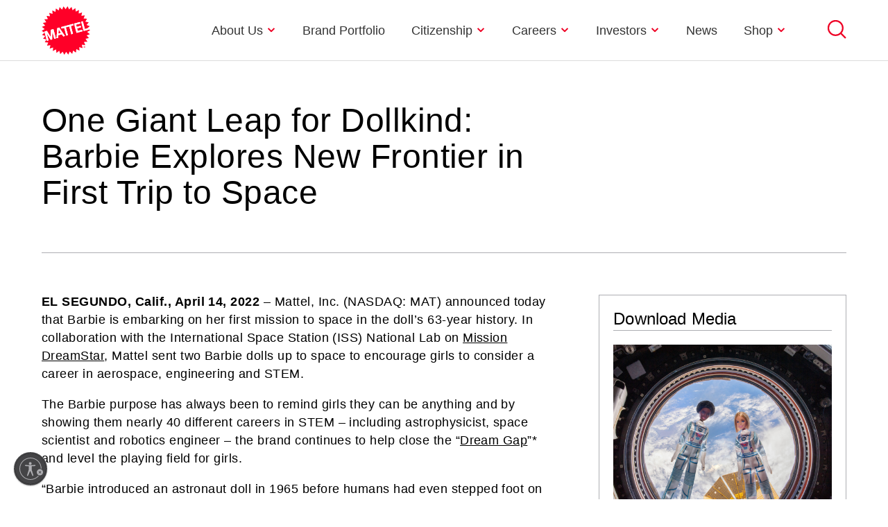

--- FILE ---
content_type: text/html; charset=utf-8
request_url: https://corporate.mattel.com/news/one-giant-leap-for-dollkind--barbie-explores-new-frontier-in-fir
body_size: 4329
content:
<!DOCTYPE html><html><head><meta charSet="utf-8"/><meta name="viewport" content="width=device-width, initial-scale=1"/><title>One Giant Leap for Dollkind: Barbie Explores New Frontier in First Trip to Space</title><meta name="description" content="Mattel, Inc. announced today that Barbie is embarking on her first mission to space in the doll’s 63-year history. In collaboration with the International Space Station (ISS) National Lab on Mission DreamStar, Mattel sent two Barbie dolls up to space to encourage girls to consider a career in aerospace, engineering and STEM."/><link rel="shortcut icon" href="/favicon.ico" type="image/x-icon"/><meta property="og:url" content="https://corporate.mattel.com/news/one-giant-leap-for-dollkind--barbie-explores-new-frontier-in-fir"/><meta property="og:title" content="One Giant Leap for Dollkind: Barbie Explores New Frontier in First Trip to Space"/><meta property="og:type" content="article"/><meta property="og:description" content="Mattel, Inc. announced today that Barbie is embarking on her first mission to space in the doll’s 63-year history. In collaboration with the International Space Station (ISS) National Lab on Mission DreamStar, Mattel sent two Barbie dolls up to space to encourage girls to consider a career in aerospace, engineering and STEM."/><meta property="og:image" content="https://images.contentstack.io/v3/assets/bltc12136c3b9f23503/blt3c424fe9bc7dfe1d/6269c6e1d678695b661519b4/BB_Space_Cupola_01.jpg"/><link href="/assets/fonts/worksans/v24/worksans-latin-normal.woff2" rel="preload" type="font/woff2" as="font" crossorigin="anonymous"/><link rel="stylesheet" href="/assets/css/globals.css"/><script type="text/javascript" id="usntA40start" src="https://a40.usablenet.com/pt/c/mattel/cs-start" data-color="dark" data-position="bottom-left" data-breakpoint="600" data-mobile-color="dark" data-mobile-position="bottom-right" async="" strategy="lazyOnload"></script><script type="text/javascript">(function(w,d,s,l,i){w[l]=w[l]||[];w[l].push({'gtm.start':
          new Date().getTime(),event:'gtm.js'});var f=d.getElementsByTagName(s)[0],
          j=d.createElement(s),dl=l!='dataLayer'?'&l='+l:'';j.async=true;j.src=
          'https://www.googletagmanager.com/gtm.js?id='+i+dl;f.parentNode.insertBefore(j,f);
          })(window,document,'script','dataLayer','GTM-KKZXH8M');
          </script><meta name="next-head-count" content="14"/><noscript data-n-css=""></noscript><script defer="" nomodule="" src="/_next/static/chunks/polyfills-c67a75d1b6f99dc8.js"></script><script src="/_next/static/chunks/webpack-7423a91ffe75f645.js" defer=""></script><script src="/_next/static/chunks/framework-e4a67534aaf451e8.js" defer=""></script><script src="/_next/static/chunks/main-c0190b169229b583.js" defer=""></script><script src="/_next/static/chunks/pages/_app-150624eca678c5bd.js" defer=""></script><script src="/_next/static/chunks/368-1c8f64c1d130bcda.js" defer=""></script><script src="/_next/static/chunks/pages/news/%5Barticle%5D-fd807356304691e8.js" defer=""></script><script src="/_next/static/QFCVavkoPe2tg5ntG9tbd/_buildManifest.js" defer=""></script><script src="/_next/static/QFCVavkoPe2tg5ntG9tbd/_ssgManifest.js" defer=""></script></head><body><div id="__next" data-reactroot=""><div id="consent_blackbar"></div><div class="builder-component " data-name="page" data-source="Rendered by Builder.io"><div class="builder-content" builder-model="page"><div data-builder-component="page" class="builder-loading"></div></div></div></div><script id="__NEXT_DATA__" type="application/json">{"props":{"pageProps":{"contentArticle":{"seo_title":"One Giant Leap for Dollkind: Barbie Explores New Frontier in First Trip to Space","seo_description":"Mattel, Inc. announced today that Barbie is embarking on her first mission to space in the doll’s 63-year history. In collaboration with the International Space Station (ISS) National Lab on Mission DreamStar, Mattel sent two Barbie dolls up to space to encourage girls to consider a career in aerospace, engineering and STEM.","thumbnail":{"parent_uid":"bltba8c68382551f370","uid":"blt3c424fe9bc7dfe1d","created_by":"blt11a963c080527e88","updated_by":"blt11a963c080527e88","created_at":"2022-04-27T22:42:41.826Z","updated_at":"2022-04-27T22:42:41.826Z","content_type":"image/jpeg","file_size":"3523881","filename":"BB_Space_Cupola_01.jpg","title":"BB_Space_Cupola_01.jpg","ACL":{},"_version":1,"is_dir":false,"tags":[],"publish_details":{"environment":"blta57963b4c954ce6c","locale":"en-us","time":"2022-04-28T01:31:02.359Z","user":"blt11a963c080527e88"},"url":"https://images.contentstack.io/v3/assets/bltc12136c3b9f23503/blt3c424fe9bc7dfe1d/6269c6e1d678695b661519b4/BB_Space_Cupola_01.jpg"},"result":{"_version":4,"locale":"en-us","uid":"bltad3cf80b05e512f2","ACL":{},"_in_progress":false,"body":"\u003cp\u003e\u003cstrong\u003eEL SEGUNDO, Calif., April 14, 2022\u003c/strong\u003e\u0026nbsp;– Mattel, Inc. (NASDAQ: MAT) announced today that Barbie is embarking on her first mission to space in the doll’s 63-year history. In collaboration with the International Space Station (ISS) National Lab on\u0026nbsp;\u003ca href=\"https://www.nasa.gov/mission_pages/station/research/experiments/explorer/Investigation.html?#id=8737\" target=\"_self\"\u003eMission DreamStar\u003c/a\u003e, Mattel sent two Barbie dolls up to space to encourage girls to consider a career in aerospace, engineering and STEM.\u003c/p\u003e\u003cp\u003eThe Barbie purpose has always been to remind girls they can be anything and by showing them nearly 40 different careers in STEM – including astrophysicist, space scientist and robotics engineer – the brand continues to help close the “\u003ca href=\"https://shop.mattel.com/pages/barbie-dream-gap\" target=\"_self\"\u003eDream Gap\u003c/a\u003e”* and level the playing field for girls.\u003c/p\u003e\u003cp\u003e“Barbie introduced an astronaut doll in 1965 before humans had even stepped foot on the moon,” Lisa McKnight, Executive Vice President and Global Head of Barbie and Dolls, Mattel. “Now, almost 60 years later and with 200 careers and counting, Barbie dolls have made it to space. It is important that we encourage girls to reach for the stars – literally – and pursue careers in aerospace and STEM. With help from the International Space Station National Lab team, we are reminding girls that not even gravity can hold them back.”\u003c/p\u003e\u003cp\u003eAfter launching into orbit, two Barbie dolls received an out-of-this-world tour of the ISS which included the Cupola, ISS’ observation module, Veggie Garden, and Minus Eighty-Degree Laboratory Freezer (Melfi), along with an introduction to the ISS’ free-flying robots, the Astrobees. After the Barbie dolls return from space this Summer, the two dolls will be donated to the Smithsonian’s National Air and Space Museum and go on display later this year at the museum’s Steven F. Udvar-Hazy Center in Chantilly, Virginia to further engage young females on the excitement of space.\u003c/p\u003e\u003cp\u003eAs part of Barbie doll’s first trip to space, the Barbie brand will be releasing a\u003cstrong\u003e\u0026nbsp;\u003c/strong\u003especial edition episode of the brand’s\u0026nbsp;\u003cem\u003eYou Can Be Anything™\u003c/em\u003e\u003cstrong\u003e\u0026nbsp;\u003c/strong\u003eseries, which showcases inspiring digital content featuring conversations with female role models to remind girls that they can be the leaders of tomorrow. The episode, titled\u0026nbsp;\u003cem\u003eYou Can Be Anything: Mission DreamStar – Let’s Go To SPACE!\u003c/em\u003e, launches today on YouTube and will highlight careers in space, providing young girls with virtual access to the ISS and help inspire a life of space exploration.\u003c/p\u003e\u003cp\u003eThe Barbie brand’s long history of celebrating space also includes the creation of dolls made in the likeness of real-life astronauts such as European Space Agency (ESA) astronaut Samantha Cristoforetti.\u003c/p\u003e\u003cp\u003eThe Barbie space exploration line will be available at Target locations nationwide and featured on the exclusive Barbie page on\u0026nbsp;\u003ca href=\"https://www.target.com/c/barbie/-/N-5dwa9\" target=\"_self\"\u003eTarget.com\u003c/a\u003e, along with the\u0026nbsp;\u003cem\u003eYou Can Be Anything: Mission DreamStar – Let’s Go To SPACE!\u0026nbsp;\u003c/em\u003eepisode and more information on Barbie brand’s initiatives and activities for girls. The Barbie Space Discovery line, available exclusively at Target, includes a Barbie astronaut doll, Space Teacher Playset, Space Room Playset, and more.\u003cbr/\u003e\u003cbr/\u003e\u003c/p\u003e\u003cp\u003e\u003cstrong\u003eAbout Mattel\u003c/strong\u003e\u003c/p\u003e\u003cp\u003eMattel is a leading global toy company and owner of one of the strongest catalogs of children’s and family entertainment franchises in the world. We create innovative products and experiences that inspire, entertain, and develop children through play. We engage consumers through our portfolio of iconic brands, including Barbie®, Hot Wheels®, Fisher-Price®, American Girl®, Thomas \u0026 Friends®, UNO®, Masters of the Universe®, Monster High® and MEGA®, as well as other popular intellectual properties that we own or license in partnership with global entertainment companies. Our offerings include film and television content, gaming and digital experiences, music, and live events. We operate in 35 locations and our products are available in more than 150 countries in collaboration with the world’s leading retail and ecommerce companies. Since its founding in 1945, Mattel is proud to be a trusted partner in empowering children to explore the wonder of childhood and reach their full potential. Visit us online at\u0026nbsp;\u003ca href=\"https://www.mattel.com/\" target=\"_self\"\u003emattel.com\u003c/a\u003e.\u003c/p\u003e\u003cp\u003e\u003c/p\u003e\u003cp\u003e\u003cstrong\u003eAbout International Space Station National Lab\u003c/strong\u003e\u003c/p\u003e\u003cp\u003eThe International Space Station (ISS) is a one-of-a-kind laboratory that enables research and technology development not possible on Earth. As a public service enterprise, the ISS National Lab allows researchers to leverage this multiuser facility to improve life on Earth, mature space-based business models, advance science literacy in the future workforce, and expand a sustainable and scalable market in low Earth orbit. Through this orbiting national laboratory, research resources on the ISS are available to support non-NASA science, technology and education initiatives from U.S. government agencies, academic institutions, and the private sector. The Center for the Advancement of Science in Space, Inc. (CASIS) manages the ISS National Lab, under Cooperative Agreement with NASA, facilitating access to its permanent microgravity research environment, a powerful vantage point in low Earth orbit, and the extreme and varied conditions of space. To learn more about the ISS National Lab, visit www.ISSNationalLab.org.\u003c/p\u003e\u003cp\u003e*\u0026nbsp;\u003ca href=\"https://www.science.org/doi/full/10.1126/science.aah6524\" target=\"_self\"\u003eResearch\u003c/a\u003e\u0026nbsp;shows that starting at age five, many girls begin to develop self-limiting beliefs and think they're not as smart and capable as boys. They stop believing their gender can be anything. This issue is called “the dream gap”, and to help close it, Barbie launched the Dream Gap Project in 2018 - an ongoing global initiative that gives girls the resources and support they need to continue believing in themselves.\u003c/p\u003e\u003cp\u003e\u0026nbsp;\u003c/p\u003e\u003cp\u003e###\u003cbr/\u003e\u003cbr/\u003e\u003cstrong\u003eNews Media\u003c/strong\u003e\u003c/p\u003e\u003cp\u003eDevin Tucker\u003ca href=\"mailto:Devin.Tucker@Mattel.com\" target=\"_self\"\u003e\u003cbr/\u003eDevin.Tucker@Mattel.com\u003c/a\u003e\u003c/p\u003e\u003cp\u003eAly Lloyd\u003ca href=\"mailto:Aly.Lloyd@Mattel.com\" target=\"_self\"\u003e\u003cbr/\u003eAly.Lloyd@Mattel.com\u003c/a\u003e\u003c/p\u003e\u003cp\u003e\u003c/p\u003e","category":["Brand News"],"created_at":"2022-04-28T01:30:52.709Z","created_by":"blt11a963c080527e88","date":"2022-04-14","download_media":[{"parent_uid":"bltba8c68382551f370","uid":"blt3c424fe9bc7dfe1d","created_by":"blt11a963c080527e88","updated_by":"blt11a963c080527e88","created_at":"2022-04-27T22:42:41.826Z","updated_at":"2022-04-27T22:42:41.826Z","content_type":"image/jpeg","file_size":"3523881","filename":"BB_Space_Cupola_01.jpg","title":"BB_Space_Cupola_01.jpg","ACL":{},"_version":1,"is_dir":false,"tags":[],"publish_details":{"environment":"blta57963b4c954ce6c","locale":"en-us","time":"2022-04-28T01:31:02.359Z","user":"blt11a963c080527e88"},"url":"https://images.contentstack.io/v3/assets/bltc12136c3b9f23503/blt3c424fe9bc7dfe1d/6269c6e1d678695b661519b4/BB_Space_Cupola_01.jpg"}],"excerpt":"In a collaboration with the International Space Station U.S. National Laboratory titled Mission DreamStar, Mattel sends two Barbie® dolls to space to encourage girls to pursue careers in STEM","handle":"one-giant-leap-for-dollkind--barbie-explores-new-frontier-in-fir","seo_description":"Mattel, Inc. announced today that Barbie is embarking on her first mission to space in the doll’s 63-year history. In collaboration with the International Space Station (ISS) National Lab on Mission DreamStar, Mattel sent two Barbie dolls up to space to encourage girls to consider a career in aerospace, engineering and STEM.","seo_title":"One Giant Leap for Dollkind: Barbie Explores New Frontier in First Trip to Space","tags":[],"thumbnail":{"parent_uid":"bltba8c68382551f370","uid":"blt3c424fe9bc7dfe1d","created_by":"blt11a963c080527e88","updated_by":"blt11a963c080527e88","created_at":"2022-04-27T22:42:41.826Z","updated_at":"2022-04-27T22:42:41.826Z","content_type":"image/jpeg","file_size":"3523881","filename":"BB_Space_Cupola_01.jpg","title":"BB_Space_Cupola_01.jpg","ACL":{},"_version":1,"is_dir":false,"tags":[],"publish_details":{"environment":"blta57963b4c954ce6c","locale":"en-us","time":"2022-04-28T01:31:02.359Z","user":"blt11a963c080527e88"},"url":"https://images.contentstack.io/v3/assets/bltc12136c3b9f23503/blt3c424fe9bc7dfe1d/6269c6e1d678695b661519b4/BB_Space_Cupola_01.jpg"},"title":"One Giant Leap for Dollkind: Barbie Explores New Frontier in First Trip to Space","updated_at":"2022-04-29T23:55:31.082Z","updated_by":"blt11a963c080527e88","publish_details":{"environment":"blta57963b4c954ce6c","locale":"en-us","time":"2022-04-29T23:55:35.473Z","user":"blt11a963c080527e88"}}}},"__N_SSG":true},"page":"/news/[article]","query":{"article":"one-giant-leap-for-dollkind--barbie-explores-new-frontier-in-fir"},"buildId":"QFCVavkoPe2tg5ntG9tbd","isFallback":false,"gsp":true,"scriptLoader":[]}</script></body></html>

--- FILE ---
content_type: text/css; charset=UTF-8
request_url: https://corporate.mattel.com/assets/css/globals.css
body_size: 113
content:
@font-face {
    font-family: 'Work Sans';
    font-style: italic;
    font-weight: 100 900;
    font-display: swap;
    src: url(/assets/fonts/worksans/v24/worksans-vietnamese-italic.woff2) format('woff2');
    unicode-range: U+0102-0103, U+0110-0111, U+0128-0129, U+0168-0169, U+01A0-01A1, U+01AF-01B0, U+0300-0301, U+0303-0304, U+0308-0309, U+0323, U+0329, U+1EA0-1EF9, U+20AB
}

@font-face {
    font-family: 'Work Sans';
    font-style: italic;
    font-weight: 100 900;
    font-display: swap;
    src: url(/assets/fonts/worksans/v24/worksans-latin-ext-italic.woff2) format('woff2');
    unicode-range: U+0100-02BA, U+02BD-02C5, U+02C7-02CC, U+02CE-02D7, U+02DD-02FF, U+0304, U+0308, U+0329, U+1D00-1DBF, U+1E00-1E9F, U+1EF2-1EFF, U+2020, U+20A0-20AB, U+20AD-20C0, U+2113, U+2C60-2C7F, U+A720-A7FF
}

@font-face {
    font-family: 'Work Sans';
    font-style: italic;
    font-weight: 100 900;
    font-display: swap;
    src: url(/assets/fonts/worksans/v24/worksans-latin-italic.woff2) format('woff2');
    unicode-range: U+0000-00FF, U+0131, U+0152-0153, U+02BB-02BC, U+02C6, U+02DA, U+02DC, U+0304, U+0308, U+0329, U+2000-206F, U+20AC, U+2122, U+2191, U+2193, U+2212, U+2215, U+FEFF, U+FFFD
}

@font-face {
    font-family: 'Work Sans';
    font-style: normal;
    font-weight: 100 900;
    font-display: swap;
    src: url(/assets/fonts/worksans/v24/worksans-vietnamese-normal.woff2) format('woff2');
    unicode-range: U+0102-0103, U+0110-0111, U+0128-0129, U+0168-0169, U+01A0-01A1, U+01AF-01B0, U+0300-0301, U+0303-0304, U+0308-0309, U+0323, U+0329, U+1EA0-1EF9, U+20AB
}

@font-face {
    font-family: 'Work Sans';
    font-style: normal;
    font-weight: 100 900;
    font-display: swap;
    src: url(/assets/fonts/worksans/v24/worksans-latin-ext-normal.woff2) format('woff2');
    unicode-range: U+0100-02BA, U+02BD-02C5, U+02C7-02CC, U+02CE-02D7, U+02DD-02FF, U+0304, U+0308, U+0329, U+1D00-1DBF, U+1E00-1E9F, U+1EF2-1EFF, U+2020, U+20A0-20AB, U+20AD-20C0, U+2113, U+2C60-2C7F, U+A720-A7FF
}

@font-face {
    font-family: 'Work Sans';
    font-style: normal;
    font-weight: 100 900;
    font-display: swap;
    src: url(/assets/fonts/worksans/v24/worksans-latin-normal.woff2) format('woff2');
    unicode-range: U+0000-00FF, U+0131, U+0152-0153, U+02BB-02BC, U+02C6, U+02DA, U+02DC, U+0304, U+0308, U+0329, U+2000-206F, U+20AC, U+2122, U+2191, U+2193, U+2212, U+2215, U+FEFF, U+FFFD
}

@font-face {
    font-family: 'Matty Mattel Sans Regular';
    font-style: normal;
    font-weight: 100 900;
    font-display: swap;
    src: url(/assets/fonts/mattymattelsans/v1/mattymattelsans-regular.woff2) format('woff2');
}

@font-face {
    font-family: 'Matty Mattel Sans Semi Bold';
    font-style: normal;
    font-weight: 100 900;
    font-display: swap;
    src: url(/assets/fonts/mattymattelsans/v1/mattymattelsans-semibold.woff2) format('woff2');
}

@font-face {
    font-family: 'Matty Mattel Sans Bold';
    font-style: normal;
    font-weight: 100 900;
    font-display: swap;
    src: url(/assets/fonts/mattymattelsans/v1/mattymattelsans-bold.woff2) format('woff2');
}

:root {
  --font-family-work-sans: 'Work Sans', Arial, sans-serif;
  --font-family-matty-mattel-sans-regular: 'Matty Mattel Sans Regular', Arial, sans-serif;
  --font-family-matty-mattel-sans-semibold: 'Matty Mattel Sans Semi Bold', Arial, sans-serif;
  --font-family-matty-mattel-sans-bold: 'Matty Mattel Sans Bold', Arial, sans-serif;
}

html {
  font-family: var(--font-family-work-sans);
}

--- FILE ---
content_type: application/javascript; charset=UTF-8
request_url: https://corporate.mattel.com/_next/static/QFCVavkoPe2tg5ntG9tbd/_ssgManifest.js
body_size: -355
content:
self.__SSG_MANIFEST=new Set(["\u002F[[...page]]","\u002Fnews\u002F[article]"]);self.__SSG_MANIFEST_CB&&self.__SSG_MANIFEST_CB()

--- FILE ---
content_type: application/javascript; charset=UTF-8
request_url: https://corporate.mattel.com/_next/static/chunks/pages/news/%5Barticle%5D-fd807356304691e8.js
body_size: 1028
content:
(self.webpackChunk_N_E=self.webpackChunk_N_E||[]).push([[570],{5302:function(e,t,n){"use strict";var a=n(7294),r=n(5697),o=n.n(r),s=n(9008),i=n.n(s);const l=({seoTitle:e,seoDescription:t,seoImage:n,seoPath:r,isArticle:o})=>{"/"!==r&&(r=r.replace(/\/$/,""));let s="";return r.startsWith("/hot-wheels-track-creator")||r.startsWith("/pages/mattel-mobile-apps-terms-of-service")||r.startsWith("/privacy-statement-apps")||(s="(function(w,d,s,l,i){w[l]=w[l]||[];w[l].push({'gtm.start':\n          new Date().getTime(),event:'gtm.js'});var f=d.getElementsByTagName(s)[0],\n          j=d.createElement(s),dl=l!='dataLayer'?'&l='+l:'';j.async=true;j.src=\n          'https://www.googletagmanager.com/gtm.js?id='+i+dl;f.parentNode.insertBefore(j,f);\n          })(window,document,'script','dataLayer','GTM-KKZXH8M');\n          "),a.createElement(i(),null,a.createElement("meta",{name:"viewport",content:"width=device-width, initial-scale=1"}),a.createElement("title",null,e),a.createElement("meta",{name:"description",content:t}),a.createElement("link",{rel:"shortcut icon",href:"/favicon.ico",type:"image/x-icon"}),a.createElement("meta",{property:"og:url",content:`https://corporate.mattel.com${r}`}),a.createElement("meta",{property:"og:title",content:e}),o&&a.createElement("meta",{property:"og:type",content:"article"}),a.createElement("meta",{property:"og:description",content:t}),a.createElement("meta",{property:"og:image",content:n}),a.createElement("link",{href:"/assets/fonts/worksans/v24/worksans-latin-normal.woff2",rel:"preload",type:"font/woff2",as:"font",crossorigin:"anonymous"}),a.createElement("link",{rel:"stylesheet",href:"/assets/css/globals.css"}),a.createElement("script",{type:"text/javascript",id:"usntA40start",src:"https://a40.usablenet.com/pt/c/mattel/cs-start","data-color":"dark","data-position":"bottom-left","data-breakpoint":"600","data-mobile-color":"dark","data-mobile-position":"bottom-right",async:!0,strategy:"lazyOnload"}),a.createElement("script",{type:"text/javascript",dangerouslySetInnerHTML:{__html:s}}))};t.Z=l,l.propTypes={seoTitle:o().string,seoDescription:o().string,seoImage:o().string,seoPath:o().string,isArticle:o().bool},l.defaultProps={seoTitle:"Mattel, Inc. | Corporate Website Home",seoDescription:"Learn more about Mattel and our brand portfolio, our citizenship efforts, recent news, careers and more.",isArticle:!1,seoImage:"https://cdn.builder.io/api/v1/image/assets%2F8be5a791274f462fa36ba4e5344b7513%2F5e8cacc876574f57abf2966dbdfd1f3e?width=2000",seoPath:"/"}},4313:function(e,t,n){"use strict";n.r(t),n.d(t,{__N_SSG:function(){return d},default:function(){return u}});var a=n(7294),r=n(5697),o=n.n(r),s=n(1163),i=n(8202),l=n(9008),c=n.n(l),m=n(2918),p=n(5302);n(5062);i.fl.init("8be5a791274f462fa36ba4e5344b7513"),i.fl.apiVersion="v3";var d=!0;function u({contentArticle:e}){const t=(0,s.useRouter)();if(t.isFallback)return a.createElement("h1",null,"Loading...");const n=!i.Ib.isEditing&&!i.Ib.isPreviewing;return!e&&n?a.createElement(a.Fragment,null,a.createElement(c(),null,a.createElement("meta",{name:"robots",content:"noindex"}),a.createElement("meta",{name:"title"})),a.createElement(m.default,{statusCode:404})):a.createElement(a.Fragment,null,a.createElement(p.Z,{seoTitle:e?.seo_title,seoDescription:e?.seo_description,seoImage:e?.thumbnail?.url,seoPath:t.asPath,isArticle:!0}),a.createElement("div",{id:"consent_blackbar"}),a.createElement(i.VD,{model:"page",data:e}))}u.propTypes={contentArticle:o().object},u.defaultProps={contentArticle:{}}},3940:function(e,t,n){(window.__NEXT_P=window.__NEXT_P||[]).push(["/news/[article]",function(){return n(4313)}])}},function(e){e.O(0,[368,888,774,179],(function(){return t=3940,e(e.s=t);var t}));var t=e.O();_N_E=t}]);